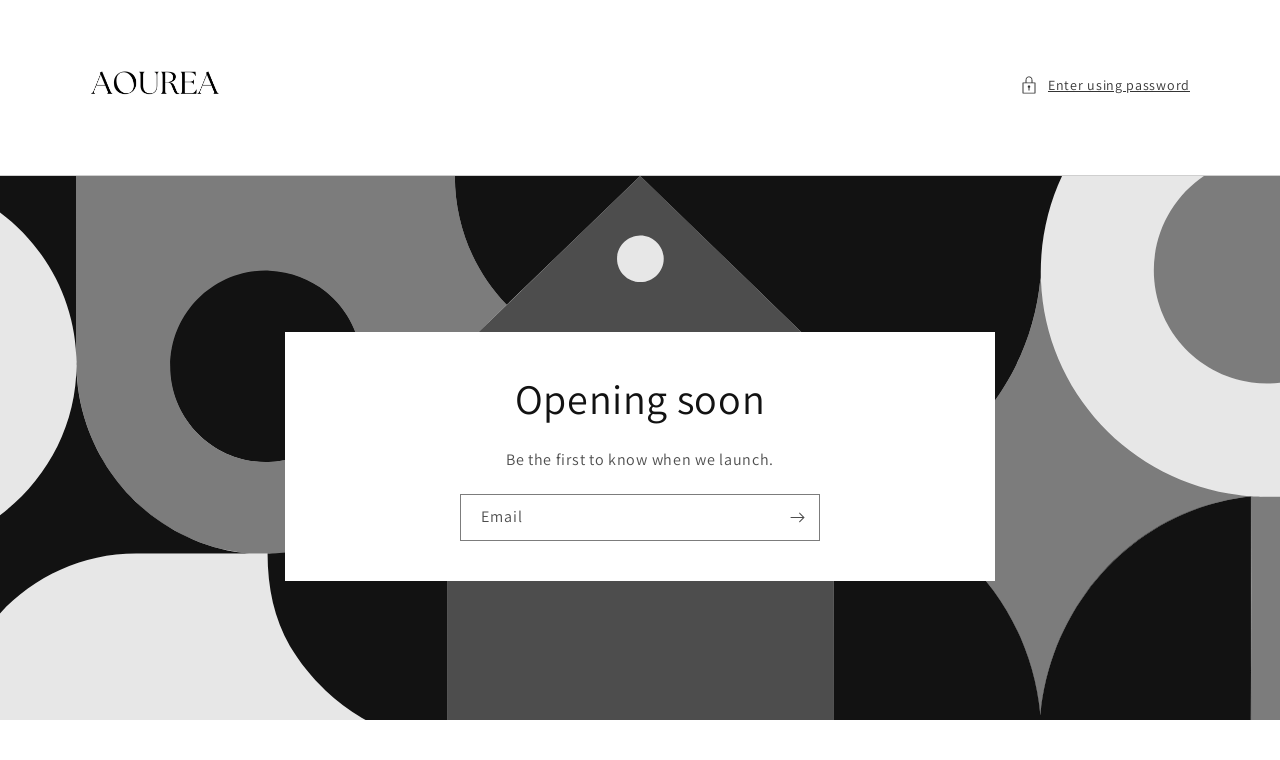

--- FILE ---
content_type: text/css
request_url: https://aourea.com/cdn/shop/t/1/assets/section-password.css?v=103124485985703196321687607215
body_size: 451
content:
*,*:before,*:after{box-sizing:inherit}html{box-sizing:border-box;font-size:calc(var(--font-body-scale) * 62.5%)}body{background-color:rgb(var(--color-background));color:rgb(var(--color-foreground));font-size:1.5rem;letter-spacing:.07rem;line-height:calc(1 + .8 / var(--font-body-scale));margin:0;min-height:100vh;display:flex;flex-direction:column;font-family:var(--font-body-family);font-style:var(--font-body-style);font-weight:var(--font-body-weight)}@media screen and (min-width: 750px){body{font-size:1.6rem;line-height:calc(1 + .8 / var(--font-body-scale))}}.full-height{height:100%}.password{background-color:rgb(var(--color-background));height:100%}.password-link{align-items:center;font-size:1.4rem;font-weight:400;white-space:nowrap}.password-link svg{width:1.8rem;height:1.8rem;margin-right:1rem}.password-modal__content{padding:4.5rem 3.2rem;display:flex;flex-direction:column;align-items:center;justify-content:center;text-align:center;width:100%;height:100%;box-sizing:border-box}.password-modal__content-heading{font-size:1.8rem;font-weight:400;line-height:calc(1 + .6 / var(--font-body-scale))}@media only screen and (min-width: 750px){.password-modal__content-heading{font-size:1.8rem}}.password-modal .password-form{max-width:50rem}.password-form{display:flex;flex-wrap:wrap;align-items:center;margin-top:4rem;margin-bottom:2rem;width:100%}.password-field.field{flex:1 20rem}.password-field .form__message{margin-top:1.5rem}.password-button{margin-top:3rem;width:100%}@media only screen and (max-width: 749px){.password-field--error+.password-button{margin-top:1.5rem}}@media only screen and (min-width: 750px){.password-button{margin-top:0;margin-left:2rem;width:auto;align-self:start}}.password-logo{width:100%;margin-bottom:1.5rem}@media only screen and (min-width: 750px){.password-logo{margin-bottom:0}}.password-heading{margin-top:5rem;font-weight:400}.password-main{flex-grow:1}.password-main>section:only-child{height:100%}.password-main>section:only-child>.newsletter{display:flex;justify-content:center;align-items:center;height:100%;margin-top:0}.password-main>section:only-child .newsletter__wrapper:not(.email-signup-banner__box){width:100%}.password-main>section:only-child>:not(.newsletter--narrow)>.newsletter__wrapper{height:100%;display:flex;flex-direction:column;justify-content:center}.password__footer-text a{padding:0;font-size:1.3rem;font-weight:400;line-height:calc(1 + .5 / var(--font-body-scale))}.password__footer-login{margin-top:1.2rem;padding-bottom:4rem}.password-modal .icon-close{color:rgb(var(--color-foreground))}.password__footer{display:flex;flex-direction:column;align-items:center;padding-top:4rem;background-color:rgb(var(--color-background));color:rgb(var(--color-foreground))}hr{margin:0!important}.list-social:not(:empty)+.password__footer-caption{margin-top:3rem}.password__footer-caption a{padding:0;color:rgb(var(--color-link))}.modal__toggle,.modal__close-button{list-style-type:none}details[open] .modal__toggle,.modal__close-button{position:absolute;top:2.2rem;right:2.2rem;padding:.8rem;color:rgb(var(--color-foreground));background-color:transparent}.no-js .modal__close-button{display:none}.no-js .modal__toggle{z-index:2}.modal__toggle::-webkit-details-marker{display:none}details.modal .modal__toggle-close{display:none}details[open].modal .modal__toggle-close{background:rgb(var(--color-background));cursor:pointer;display:flex;padding:.8rem;z-index:1}details[open].modal .modal__toggle-close svg,.modal__close-button svg{height:1.7rem;width:1.7rem}details[open].modal .modal__toggle-close:hover{opacity:.75}.js details[open].modal .modal__toggle-close{display:none}details.modal .modal__toggle-open{display:flex}.no-js details[open].modal .modal__toggle-open{display:none}.password-header{padding:2rem 1.5rem 2.5rem;display:flex;justify-content:space-between;align-items:center;flex-direction:column;color:rgb(var(--color-foreground));max-width:var(--page-width);margin:0 auto;text-align:center}@media only screen and (min-width: 750px){.password-header{display:grid;gap:3rem;grid-template-columns:1fr 1.5fr 1fr;padding:2rem 5rem 2.5rem;text-align:left}}.password-header details-modal{flex-shrink:0}.password-content{text-align:center}@media only screen and (max-width: 749px){.password-content{margin-bottom:1.8rem;margin-top:1rem}}.shopify-name{overflow:hidden;position:absolute;height:1px;width:1px}.icon-shopify{width:7rem;height:2rem;vertical-align:top;color:rgb(var(--color-foreground))}password-modal{justify-self:flex-end;grid-column:3}
/*# sourceMappingURL=/cdn/shop/t/1/assets/section-password.css.map?v=103124485985703196321687607215 */
